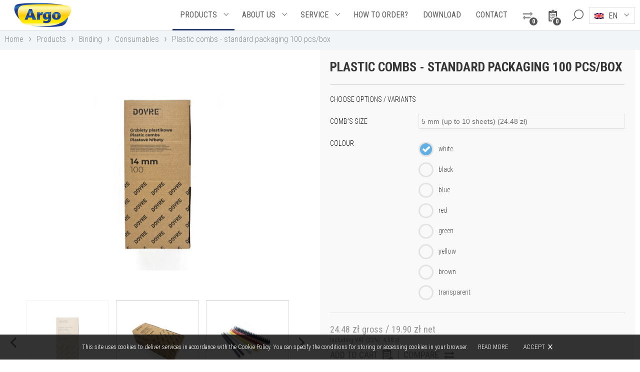

--- FILE ---
content_type: text/html; charset=UTF-8
request_url: https://argo.pl/en/products/plastic-combs-standard-packaging-100-pcs-box/
body_size: 10834
content:
<!DOCTYPE html>
<html lang="en-US"><head><meta name="viewport" content="width=device-width"><meta name="format-detection" content="telephone=no"><meta charset="UTF-8" /><meta name="theme-color" content="#000000"><meta name="mobile-web-app-capable" content="yes"><title>Plastic combs - standard packaging 100 pcs/box - Argo</title><link rel="profile" href="http://gmpg.org/xfn/11" /><meta name='robots' content='index, follow, max-image-preview:large, max-snippet:-1, max-video-preview:-1' />
	<style>img:is([sizes="auto" i], [sizes^="auto," i]) { contain-intrinsic-size: 3000px 1500px }</style>
	
	<!-- This site is optimized with the Yoast SEO plugin v26.8 - https://yoast.com/product/yoast-seo-wordpress/ -->
	<link rel="canonical" href="https://argo.pl/en/products/plastic-combs-standard-packaging-100-pcs-box/" />
	<meta property="og:locale" content="en_US" />
	<meta property="og:type" content="article" />
	<meta property="og:title" content="Plastic combs - standard packaging 100 pcs/box - Argo" />
	<meta property="og:description" content="Plastic combs &#8211; standard packaging The wide choice of colourful plastic combs will allow an easy identification of binded documents. The different comb sizes permit an adequate choice of combs to the amount of sheets. Packaging: 100 pcs Available colours: white, yellow, red, green, blue, black and transparent Size 19/20 is not available in brown and transparent colours" />
	<meta property="og:url" content="https://argo.pl/en/products/plastic-combs-standard-packaging-100-pcs-box/" />
	<meta property="og:site_name" content="Argo" />
	<meta property="article:modified_time" content="2024-07-30T08:05:13+00:00" />
	<meta property="og:image" content="https://argo.pl/wp-content/uploads/2017/12/grzbiety-plastikowe-widok.jpg" />
	<meta property="og:image:width" content="1200" />
	<meta property="og:image:height" content="786" />
	<meta property="og:image:type" content="image/jpeg" />
	<meta name="twitter:card" content="summary_large_image" />
	<meta name="twitter:label1" content="Est. reading time" />
	<meta name="twitter:data1" content="1 minute" />
	<script type="application/ld+json" class="yoast-schema-graph">{"@context":"https://schema.org","@graph":[{"@type":"WebPage","@id":"https://argo.pl/en/products/plastic-combs-standard-packaging-100-pcs-box/","url":"https://argo.pl/en/products/plastic-combs-standard-packaging-100-pcs-box/","name":"Plastic combs - standard packaging 100 pcs/box - Argo","isPartOf":{"@id":"https://laminatory.pl/#website"},"primaryImageOfPage":{"@id":"https://argo.pl/en/products/plastic-combs-standard-packaging-100-pcs-box/#primaryimage"},"image":{"@id":"https://argo.pl/en/products/plastic-combs-standard-packaging-100-pcs-box/#primaryimage"},"thumbnailUrl":"https://argo.pl/wp-content/uploads/2017/12/grzbiety-plastikowe-widok.jpg","datePublished":"2019-04-06T18:45:41+00:00","dateModified":"2024-07-30T08:05:13+00:00","breadcrumb":{"@id":"https://argo.pl/en/products/plastic-combs-standard-packaging-100-pcs-box/#breadcrumb"},"inLanguage":"en-US","potentialAction":[{"@type":"ReadAction","target":["https://argo.pl/en/products/plastic-combs-standard-packaging-100-pcs-box/"]}]},{"@type":"ImageObject","inLanguage":"en-US","@id":"https://argo.pl/en/products/plastic-combs-standard-packaging-100-pcs-box/#primaryimage","url":"https://argo.pl/wp-content/uploads/2017/12/grzbiety-plastikowe-widok.jpg","contentUrl":"https://argo.pl/wp-content/uploads/2017/12/grzbiety-plastikowe-widok.jpg","width":1200,"height":786},{"@type":"BreadcrumbList","@id":"https://argo.pl/en/products/plastic-combs-standard-packaging-100-pcs-box/#breadcrumb","itemListElement":[{"@type":"ListItem","position":1,"name":"Strona główna","item":"https://laminatory.pl/"},{"@type":"ListItem","position":2,"name":"Products","item":"https://argo.pl/en/products/"},{"@type":"ListItem","position":3,"name":"Plastic combs &#8211; standard packaging 100 pcs/box"}]},{"@type":"WebSite","@id":"https://laminatory.pl/#website","url":"https://laminatory.pl/","name":"Argo","description":"Market leader in lamination, document binding, shredders, identification, plastic cards","publisher":{"@id":"https://laminatory.pl/#organization"},"potentialAction":[{"@type":"SearchAction","target":{"@type":"EntryPoint","urlTemplate":"https://laminatory.pl/?s={search_term_string}"},"query-input":{"@type":"PropertyValueSpecification","valueRequired":true,"valueName":"search_term_string"}}],"inLanguage":"en-US"},{"@type":"Organization","@id":"https://laminatory.pl/#organization","name":"Argo","url":"https://laminatory.pl/","logo":{"@type":"ImageObject","inLanguage":"en-US","@id":"https://laminatory.pl/#/schema/logo/image/","url":"https://argo.pl/wp-content/uploads/2017/02/logo.png","contentUrl":"https://argo.pl/wp-content/uploads/2017/02/logo.png","width":149,"height":65,"caption":"Argo"},"image":{"@id":"https://laminatory.pl/#/schema/logo/image/"}}]}</script>
	<!-- / Yoast SEO plugin. -->


<link rel='dns-prefetch' href='//fonts.googleapis.com' />
<link rel='dns-prefetch' href='//maxcdn.bootstrapcdn.com' />
<link rel='stylesheet' id='style-css' href='https://argo.pl/wp-content/themes/ar/css/style.css?ver=19' type='text/css' media='all' />
<link rel='stylesheet' id='font-css' href='//fonts.googleapis.com/css?family=Roboto+Condensed:300,400,700&#038;subset=cyrillic,cyrillic-ext,latin-ext' type='text/css' media='all' />
<link rel='stylesheet' id='rwd-style-css' href='https://argo.pl/wp-content/themes/ar/css/rwd-style.css?ver=5507e5204e28d7d071c4af7e59229f0e' type='text/css' media='all' />
<link rel='stylesheet' id='cookie-css' href='https://argo.pl/wp-content/themes/ar/ext/cookie/css/cookie.css?ver=10' type='text/css' media='all' />
<link rel='stylesheet' id='lgs-css' href='https://argo.pl/wp-content/themes/ar/ext/logos-slider/css/lgs.css?ver=10' type='text/css' media='all' />
<link rel='stylesheet' id='mvs-css' href='https://argo.pl/wp-content/themes/ar/ext/most-viewed-slider/css/mvs.css?ver=10' type='text/css' media='all' />
<link rel='stylesheet' id='pg-css' href='https://argo.pl/wp-content/themes/ar/ext/product-gallery/css/pg.css?ver=10' type='text/css' media='all' />
<link rel='stylesheet' id='ml-css' href='https://argo.pl/wp-content/themes/ar/ext/my-list/css/ml.css?ver=10' type='text/css' media='all' />
<link rel='stylesheet' id='pcr-css' href='https://argo.pl/wp-content/themes/ar/ext/product-comparison/css/pcr.css?ver=10' type='text/css' media='all' />
<link rel='stylesheet' id='search-css' href='https://argo.pl/wp-content/themes/ar/ext/search/css/search.css?ver=5507e5204e28d7d071c4af7e59229f0e' type='text/css' media='all' />
<link rel='stylesheet' id='hsl-css' href='https://argo.pl/wp-content/themes/ar/ext/home-slider/css/hsl.css?ver=10' type='text/css' media='all' />
<link rel='stylesheet' id='pns-css' href='https://argo.pl/wp-content/themes/ar/ext/posts-number-select/css/pns.css?ver=10' type='text/css' media='all' />
<link rel='stylesheet' id='wp-block-library-css' href='https://argo.pl/wp-includes/css/dist/block-library/style.min.css?ver=5507e5204e28d7d071c4af7e59229f0e' type='text/css' media='all' />
<style id='classic-theme-styles-inline-css' type='text/css'>
/*! This file is auto-generated */
.wp-block-button__link{color:#fff;background-color:#32373c;border-radius:9999px;box-shadow:none;text-decoration:none;padding:calc(.667em + 2px) calc(1.333em + 2px);font-size:1.125em}.wp-block-file__button{background:#32373c;color:#fff;text-decoration:none}
</style>
<style id='global-styles-inline-css' type='text/css'>
:root{--wp--preset--aspect-ratio--square: 1;--wp--preset--aspect-ratio--4-3: 4/3;--wp--preset--aspect-ratio--3-4: 3/4;--wp--preset--aspect-ratio--3-2: 3/2;--wp--preset--aspect-ratio--2-3: 2/3;--wp--preset--aspect-ratio--16-9: 16/9;--wp--preset--aspect-ratio--9-16: 9/16;--wp--preset--color--black: #000000;--wp--preset--color--cyan-bluish-gray: #abb8c3;--wp--preset--color--white: #ffffff;--wp--preset--color--pale-pink: #f78da7;--wp--preset--color--vivid-red: #cf2e2e;--wp--preset--color--luminous-vivid-orange: #ff6900;--wp--preset--color--luminous-vivid-amber: #fcb900;--wp--preset--color--light-green-cyan: #7bdcb5;--wp--preset--color--vivid-green-cyan: #00d084;--wp--preset--color--pale-cyan-blue: #8ed1fc;--wp--preset--color--vivid-cyan-blue: #0693e3;--wp--preset--color--vivid-purple: #9b51e0;--wp--preset--gradient--vivid-cyan-blue-to-vivid-purple: linear-gradient(135deg,rgba(6,147,227,1) 0%,rgb(155,81,224) 100%);--wp--preset--gradient--light-green-cyan-to-vivid-green-cyan: linear-gradient(135deg,rgb(122,220,180) 0%,rgb(0,208,130) 100%);--wp--preset--gradient--luminous-vivid-amber-to-luminous-vivid-orange: linear-gradient(135deg,rgba(252,185,0,1) 0%,rgba(255,105,0,1) 100%);--wp--preset--gradient--luminous-vivid-orange-to-vivid-red: linear-gradient(135deg,rgba(255,105,0,1) 0%,rgb(207,46,46) 100%);--wp--preset--gradient--very-light-gray-to-cyan-bluish-gray: linear-gradient(135deg,rgb(238,238,238) 0%,rgb(169,184,195) 100%);--wp--preset--gradient--cool-to-warm-spectrum: linear-gradient(135deg,rgb(74,234,220) 0%,rgb(151,120,209) 20%,rgb(207,42,186) 40%,rgb(238,44,130) 60%,rgb(251,105,98) 80%,rgb(254,248,76) 100%);--wp--preset--gradient--blush-light-purple: linear-gradient(135deg,rgb(255,206,236) 0%,rgb(152,150,240) 100%);--wp--preset--gradient--blush-bordeaux: linear-gradient(135deg,rgb(254,205,165) 0%,rgb(254,45,45) 50%,rgb(107,0,62) 100%);--wp--preset--gradient--luminous-dusk: linear-gradient(135deg,rgb(255,203,112) 0%,rgb(199,81,192) 50%,rgb(65,88,208) 100%);--wp--preset--gradient--pale-ocean: linear-gradient(135deg,rgb(255,245,203) 0%,rgb(182,227,212) 50%,rgb(51,167,181) 100%);--wp--preset--gradient--electric-grass: linear-gradient(135deg,rgb(202,248,128) 0%,rgb(113,206,126) 100%);--wp--preset--gradient--midnight: linear-gradient(135deg,rgb(2,3,129) 0%,rgb(40,116,252) 100%);--wp--preset--font-size--small: 13px;--wp--preset--font-size--medium: 20px;--wp--preset--font-size--large: 36px;--wp--preset--font-size--x-large: 42px;--wp--preset--spacing--20: 0.44rem;--wp--preset--spacing--30: 0.67rem;--wp--preset--spacing--40: 1rem;--wp--preset--spacing--50: 1.5rem;--wp--preset--spacing--60: 2.25rem;--wp--preset--spacing--70: 3.38rem;--wp--preset--spacing--80: 5.06rem;--wp--preset--shadow--natural: 6px 6px 9px rgba(0, 0, 0, 0.2);--wp--preset--shadow--deep: 12px 12px 50px rgba(0, 0, 0, 0.4);--wp--preset--shadow--sharp: 6px 6px 0px rgba(0, 0, 0, 0.2);--wp--preset--shadow--outlined: 6px 6px 0px -3px rgba(255, 255, 255, 1), 6px 6px rgba(0, 0, 0, 1);--wp--preset--shadow--crisp: 6px 6px 0px rgba(0, 0, 0, 1);}:where(.is-layout-flex){gap: 0.5em;}:where(.is-layout-grid){gap: 0.5em;}body .is-layout-flex{display: flex;}.is-layout-flex{flex-wrap: wrap;align-items: center;}.is-layout-flex > :is(*, div){margin: 0;}body .is-layout-grid{display: grid;}.is-layout-grid > :is(*, div){margin: 0;}:where(.wp-block-columns.is-layout-flex){gap: 2em;}:where(.wp-block-columns.is-layout-grid){gap: 2em;}:where(.wp-block-post-template.is-layout-flex){gap: 1.25em;}:where(.wp-block-post-template.is-layout-grid){gap: 1.25em;}.has-black-color{color: var(--wp--preset--color--black) !important;}.has-cyan-bluish-gray-color{color: var(--wp--preset--color--cyan-bluish-gray) !important;}.has-white-color{color: var(--wp--preset--color--white) !important;}.has-pale-pink-color{color: var(--wp--preset--color--pale-pink) !important;}.has-vivid-red-color{color: var(--wp--preset--color--vivid-red) !important;}.has-luminous-vivid-orange-color{color: var(--wp--preset--color--luminous-vivid-orange) !important;}.has-luminous-vivid-amber-color{color: var(--wp--preset--color--luminous-vivid-amber) !important;}.has-light-green-cyan-color{color: var(--wp--preset--color--light-green-cyan) !important;}.has-vivid-green-cyan-color{color: var(--wp--preset--color--vivid-green-cyan) !important;}.has-pale-cyan-blue-color{color: var(--wp--preset--color--pale-cyan-blue) !important;}.has-vivid-cyan-blue-color{color: var(--wp--preset--color--vivid-cyan-blue) !important;}.has-vivid-purple-color{color: var(--wp--preset--color--vivid-purple) !important;}.has-black-background-color{background-color: var(--wp--preset--color--black) !important;}.has-cyan-bluish-gray-background-color{background-color: var(--wp--preset--color--cyan-bluish-gray) !important;}.has-white-background-color{background-color: var(--wp--preset--color--white) !important;}.has-pale-pink-background-color{background-color: var(--wp--preset--color--pale-pink) !important;}.has-vivid-red-background-color{background-color: var(--wp--preset--color--vivid-red) !important;}.has-luminous-vivid-orange-background-color{background-color: var(--wp--preset--color--luminous-vivid-orange) !important;}.has-luminous-vivid-amber-background-color{background-color: var(--wp--preset--color--luminous-vivid-amber) !important;}.has-light-green-cyan-background-color{background-color: var(--wp--preset--color--light-green-cyan) !important;}.has-vivid-green-cyan-background-color{background-color: var(--wp--preset--color--vivid-green-cyan) !important;}.has-pale-cyan-blue-background-color{background-color: var(--wp--preset--color--pale-cyan-blue) !important;}.has-vivid-cyan-blue-background-color{background-color: var(--wp--preset--color--vivid-cyan-blue) !important;}.has-vivid-purple-background-color{background-color: var(--wp--preset--color--vivid-purple) !important;}.has-black-border-color{border-color: var(--wp--preset--color--black) !important;}.has-cyan-bluish-gray-border-color{border-color: var(--wp--preset--color--cyan-bluish-gray) !important;}.has-white-border-color{border-color: var(--wp--preset--color--white) !important;}.has-pale-pink-border-color{border-color: var(--wp--preset--color--pale-pink) !important;}.has-vivid-red-border-color{border-color: var(--wp--preset--color--vivid-red) !important;}.has-luminous-vivid-orange-border-color{border-color: var(--wp--preset--color--luminous-vivid-orange) !important;}.has-luminous-vivid-amber-border-color{border-color: var(--wp--preset--color--luminous-vivid-amber) !important;}.has-light-green-cyan-border-color{border-color: var(--wp--preset--color--light-green-cyan) !important;}.has-vivid-green-cyan-border-color{border-color: var(--wp--preset--color--vivid-green-cyan) !important;}.has-pale-cyan-blue-border-color{border-color: var(--wp--preset--color--pale-cyan-blue) !important;}.has-vivid-cyan-blue-border-color{border-color: var(--wp--preset--color--vivid-cyan-blue) !important;}.has-vivid-purple-border-color{border-color: var(--wp--preset--color--vivid-purple) !important;}.has-vivid-cyan-blue-to-vivid-purple-gradient-background{background: var(--wp--preset--gradient--vivid-cyan-blue-to-vivid-purple) !important;}.has-light-green-cyan-to-vivid-green-cyan-gradient-background{background: var(--wp--preset--gradient--light-green-cyan-to-vivid-green-cyan) !important;}.has-luminous-vivid-amber-to-luminous-vivid-orange-gradient-background{background: var(--wp--preset--gradient--luminous-vivid-amber-to-luminous-vivid-orange) !important;}.has-luminous-vivid-orange-to-vivid-red-gradient-background{background: var(--wp--preset--gradient--luminous-vivid-orange-to-vivid-red) !important;}.has-very-light-gray-to-cyan-bluish-gray-gradient-background{background: var(--wp--preset--gradient--very-light-gray-to-cyan-bluish-gray) !important;}.has-cool-to-warm-spectrum-gradient-background{background: var(--wp--preset--gradient--cool-to-warm-spectrum) !important;}.has-blush-light-purple-gradient-background{background: var(--wp--preset--gradient--blush-light-purple) !important;}.has-blush-bordeaux-gradient-background{background: var(--wp--preset--gradient--blush-bordeaux) !important;}.has-luminous-dusk-gradient-background{background: var(--wp--preset--gradient--luminous-dusk) !important;}.has-pale-ocean-gradient-background{background: var(--wp--preset--gradient--pale-ocean) !important;}.has-electric-grass-gradient-background{background: var(--wp--preset--gradient--electric-grass) !important;}.has-midnight-gradient-background{background: var(--wp--preset--gradient--midnight) !important;}.has-small-font-size{font-size: var(--wp--preset--font-size--small) !important;}.has-medium-font-size{font-size: var(--wp--preset--font-size--medium) !important;}.has-large-font-size{font-size: var(--wp--preset--font-size--large) !important;}.has-x-large-font-size{font-size: var(--wp--preset--font-size--x-large) !important;}
:where(.wp-block-post-template.is-layout-flex){gap: 1.25em;}:where(.wp-block-post-template.is-layout-grid){gap: 1.25em;}
:where(.wp-block-columns.is-layout-flex){gap: 2em;}:where(.wp-block-columns.is-layout-grid){gap: 2em;}
:root :where(.wp-block-pullquote){font-size: 1.5em;line-height: 1.6;}
</style>
<link rel='stylesheet' id='foobox-free-min-css' href='https://argo.pl/wp-content/plugins/foobox-image-lightbox/free/css/foobox.free.min.css?ver=2.7.41' type='text/css' media='all' />
<link rel='stylesheet' id='font-awesome-css' href='//maxcdn.bootstrapcdn.com/font-awesome/4.3.0/css/font-awesome.min.css?ver=4.3.0' type='text/css' media='all' />
<link rel='stylesheet' id='dkpdf-frontend-css' href='https://argo.pl/wp-content/plugins/dk-pdf/assets/css/frontend.css?ver=1.9.6' type='text/css' media='all' />
<!--n2css--><!--n2js--><script type="text/javascript" id="wpml-cookie-js-extra">
/* <![CDATA[ */
var wpml_cookies = {"wp-wpml_current_language":{"value":"en","expires":1,"path":"\/"}};
var wpml_cookies = {"wp-wpml_current_language":{"value":"en","expires":1,"path":"\/"}};
/* ]]> */
</script>
<script type="text/javascript" src="https://argo.pl/wp-content/plugins/sitepress-multilingual-cms/res/js/cookies/language-cookie.js?ver=486900" id="wpml-cookie-js" defer="defer" data-wp-strategy="defer"></script>
<script type="text/javascript" src="https://argo.pl/wp-includes/js/jquery/jquery.min.js?ver=3.7.1" id="jquery-core-js"></script>
<script type="text/javascript" src="https://argo.pl/wp-includes/js/jquery/jquery-migrate.min.js?ver=3.4.1" id="jquery-migrate-js"></script>
<script type="text/javascript" src="https://argo.pl/wp-content/themes/ar/js/jquery-migrate.min.js?ver=19" id="migrate-js"></script>
<script type="text/javascript" src="https://argo.pl/wp-content/themes/ar/js/jquery.cookie.js?ver=19" id="cookie-js"></script>
<script type="text/javascript" src="https://argo.pl/wp-content/themes/ar/ext/home-slider/js/jquery.bxslider.js?ver=10" id="bx-script-js"></script>
<script type="text/javascript" src="https://argo.pl/wp-content/themes/ar/ext/home-slider/js/hsl.js?ver=10" id="hsl-js"></script>
<script type="text/javascript" id="foobox-free-min-js-before">
/* <![CDATA[ */
/* Run FooBox FREE (v2.7.41) */
var FOOBOX = window.FOOBOX = {
	ready: true,
	disableOthers: false,
	o: {wordpress: { enabled: true }, showCount:false, countMessage:'image %index of %total', captions: { dataTitle: ["captionTitle","title"], dataDesc: ["captionDesc","description"] }, rel: '', excludes:'.fbx-link,.nofoobox,.nolightbox,a[href*="pinterest.com/pin/create/button/"]', affiliate : { enabled: false }, error: "Could not load the item"},
	selectors: [
		".foogallery-container.foogallery-lightbox-foobox", ".foogallery-container.foogallery-lightbox-foobox-free", ".gallery", ".wp-block-gallery", ".wp-caption", ".wp-block-image", "a:has(img[class*=wp-image-])", ".foobox"
	],
	pre: function( $ ){
		// Custom JavaScript (Pre)
		
	},
	post: function( $ ){
		// Custom JavaScript (Post)
		
		// Custom Captions Code
		
	},
	custom: function( $ ){
		// Custom Extra JS
		
	}
};
/* ]]> */
</script>
<script type="text/javascript" src="https://argo.pl/wp-content/plugins/foobox-image-lightbox/free/js/foobox.free.min.js?ver=2.7.41" id="foobox-free-min-js"></script>
<meta name="generator" content="WPML ver:4.8.6 stt:1,41,46;" />
<link rel="icon" href="https://argo.pl/wp-content/uploads/2017/02/cropped-favicon-32x32.png" sizes="32x32" />
<link rel="icon" href="https://argo.pl/wp-content/uploads/2017/02/cropped-favicon-192x192.png" sizes="192x192" />
<link rel="apple-touch-icon" href="https://argo.pl/wp-content/uploads/2017/02/cropped-favicon-180x180.png" />
<meta name="msapplication-TileImage" content="https://argo.pl/wp-content/uploads/2017/02/cropped-favicon-270x270.png" />
</head><body class="wp-singular produkty-template-default single single-produkty postid-14869 wp-theme-ar desktop chrome"><div id="sbar" class="sss"><div id="sbarc" class="ssc"><form id="sbox" role="search" method="get" autocomplete="off" action="https://argo.pl/en/products/"><div id="s-tip" class="css"><button type="button" class="close-tips"><span>×</span></button><div class="st-loader css"></div><div class="st-output css"></div></div><input type="text" value="" placeholder="search on the site" name="s" /><button type="submit" class="sbtn"><span></span></button></form></div></div><div id="header" class="sss has-l"><div id="header-c" class="ssc"><div id="logo"><a href="https://argo.pl/en/" title="Argo"><img src="https://argo.pl/wp-content/uploads/2017/02/logo.png" alt="Argo" /></a></div><div id="mlw"><a href="https://argo.pl/en/cart/" title="Cart"><span class="m-list"><span class="m-list-c ">0</span></span></a></div><div id="cmw"><a href="https://argo.pl/en/product-comparator/" title="Product Comparator"><span class="prm-comp"><span class="prm-comp-c ">0</span></span></a></div><button type="button" class="sbtn sbtn2"><span></span><span>×</span></button><button type="button" id="langbutton" class="nexttgl"><span>en</span></button><div id="l-menu"><div class="lang-menu-item current-lang-item"><div><img src="https://argo.pl/wp-content/plugins/sitepress-multilingual-cms/res/flags/en.png" alt="en" /><span>en</span></div></div><ul class="lang-menu"><li class="lang-menu-item lang-pl"><a href="https://argo.pl/produkty/grzbiety-plastikowe-standardowe-100szt-2/"><img src="https://argo.pl/wp-content/plugins/sitepress-multilingual-cms/res/flags/pl.png" alt="pl" /><span>pl</span></a></li><li class="lang-menu-item lang-ru"><a href="https://argo.pl/ru/produkty/grzbiety-plastikowe-standardowe-100szt-2/"><img src="https://argo.pl/wp-content/plugins/sitepress-multilingual-cms/res/flags/ru.png" alt="ru" /><span>ru</span></a></li></ul></div><button type="button" id="menubutton" class="nexttgl"><span><span></span><span></span><span></span></span></button><div id="menu"><div id="h-menu" class="h-menu"><ul><li id="mi-3615" class="full menu-item menu-item-type-post_type_archive menu-item-object-produkty menu-item-has-children"><a href="https://argo.pl/en/products/"><span>Products</span></a><button class="sub-show active"><span></span></button><ul class="sub-menu"><li id="mi-11661" class="menu-item menu-item-type-taxonomy menu-item-object-kategorie-specjalne"><a href="https://argo.pl/en/kategorie-specjalne/new/">NEW</a></li><li id="mi-11662" class="menu-item menu-item-type-taxonomy menu-item-object-kategorie-produktow menu-item-has-children"><a href="https://argo.pl/en/kategorie-produktow/shredders/">Shredders</a><button class="sub-show"><span></span></button><ul class="sub-menu"><li id="mi-11663" class="menu-item menu-item-type-taxonomy menu-item-object-kategorie-produktow"><a href="https://argo.pl/en/kategorie-produktow/personal-use-shredders/">Personal Use Shredders</a></li><li id="mi-11664" class="menu-item menu-item-type-taxonomy menu-item-object-kategorie-produktow"><a href="https://argo.pl/en/kategorie-produktow/office-shredders/">Office Shredders</a></li><li id="mi-11665" class="menu-item menu-item-type-taxonomy menu-item-object-kategorie-produktow"><a href="https://argo.pl/en/kategorie-produktow/professional-shredders/">Professional Shredders</a></li><li id="mi-11666" class="menu-item menu-item-type-taxonomy menu-item-object-kategorie-produktow"><a href="https://argo.pl/en/kategorie-produktow/high-security-shredders/">High Security Shredders</a></li><li id="mi-11667" class="menu-item menu-item-type-taxonomy menu-item-object-kategorie-produktow"><a href="https://argo.pl/en/kategorie-produktow/specialistic-shredders/">Specialistic Shredders</a></li><li id="mi-11668" class="menu-item menu-item-type-taxonomy menu-item-object-kategorie-produktow"><a href="https://argo.pl/en/kategorie-produktow/shredder-accessories/">Shredder Accessories</a></li></ul></li><li id="mi-3549" class="menu-item menu-item-type-taxonomy menu-item-object-kategorie-produktow menu-item-has-children"><a href="https://argo.pl/en/kategorie-produktow/lamination/">Lamination</a><button class="sub-show"><span></span></button><ul class="sub-menu"><li id="mi-11669" class="menu-item menu-item-type-taxonomy menu-item-object-kategorie-produktow"><a href="https://argo.pl/en/kategorie-produktow/laminating-machines/">Laminating Machines</a></li><li id="mi-11670" class="menu-item menu-item-type-taxonomy menu-item-object-kategorie-produktow"><a href="https://argo.pl/en/kategorie-produktow/roll-laminating-machines/">Roll Laminating Machines</a></li><li id="mi-11671" class="menu-item menu-item-type-taxonomy menu-item-object-kategorie-produktow"><a href="https://argo.pl/en/kategorie-produktow/laminating-pouches/">Laminating pouches</a></li></ul></li><li id="mi-11672" class="menu-item menu-item-type-taxonomy menu-item-object-kategorie-produktow menu-item-has-children"><a href="https://argo.pl/en/kategorie-produktow/binding/">Binding</a><button class="sub-show"><span></span></button><ul class="sub-menu"><li id="mi-11673" class="menu-item menu-item-type-taxonomy menu-item-object-kategorie-produktow"><a href="https://argo.pl/en/kategorie-produktow/binding-machines/">Binding machines</a></li><li id="mi-11674" class="menu-item menu-item-type-taxonomy menu-item-object-kategorie-produktow"><a href="https://argo.pl/en/kategorie-produktow/consumables/">Consumables</a></li><li id="mi-11675" class="menu-item menu-item-type-taxonomy menu-item-object-kategorie-produktow"><a href="https://argo.pl/en/kategorie-produktow/manual-binding/">Manual Binding</a></li><li id="mi-11676" class="menu-item menu-item-type-taxonomy menu-item-object-kategorie-produktow"><a href="https://argo.pl/en/kategorie-produktow/channel-binding/">Channel Binding</a></li></ul></li><li id="mi-11677" class="menu-item menu-item-type-taxonomy menu-item-object-kategorie-produktow menu-item-has-children"><a href="https://argo.pl/en/kategorie-produktow/thermal-binding/">Thermal Binding</a><button class="sub-show"><span></span></button><ul class="sub-menu"><li id="mi-11678" class="menu-item menu-item-type-taxonomy menu-item-object-kategorie-produktow"><a href="https://argo.pl/en/kategorie-produktow/thermal-tinding-machines/">Thermal Tinding Machines</a></li><li id="mi-11679" class="menu-item menu-item-type-taxonomy menu-item-object-kategorie-produktow"><a href="https://argo.pl/en/kategorie-produktow/consumables-en/">Consumables</a></li></ul></li><li id="mi-11680" class="menu-item menu-item-type-taxonomy menu-item-object-kategorie-produktow"><a href="https://argo.pl/en/kategorie-produktow/guillotines/">Guillotines</a></li><li id="mi-11681" class="menu-item menu-item-type-taxonomy menu-item-object-kategorie-produktow"><a href="https://argo.pl/en/kategorie-produktow/trimmers/">Trimmers</a></li><li id="mi-3616" class="menu-item menu-item-type-taxonomy menu-item-object-kategorie-produktow menu-item-has-children"><a href="https://argo.pl/en/kategorie-produktow/accessories/">Accessories</a><button class="sub-show"><span></span></button><ul class="sub-menu"><li id="mi-11682" class="menu-item menu-item-type-taxonomy menu-item-object-kategorie-produktow"><a href="https://argo.pl/en/kategorie-produktow/punchers/">Punchers</a></li><li id="mi-11683" class="menu-item menu-item-type-taxonomy menu-item-object-kategorie-produktow"><a href="https://argo.pl/en/kategorie-produktow/staplers/">Staplers</a></li><li id="mi-11684" class="menu-item menu-item-type-taxonomy menu-item-object-kategorie-produktow"><a href="https://argo.pl/en/kategorie-produktow/corner-rounder/">Corner Rounders</a></li><li id="mi-3617" class="menu-item menu-item-type-taxonomy menu-item-object-kategorie-produktow"><a href="https://argo.pl/en/kategorie-produktow/computer/">Computer</a></li></ul></li><li id="mi-11685" class="menu-item menu-item-type-taxonomy menu-item-object-kategorie-produktow"><a href="https://argo.pl/en/kategorie-produktow/money-detectors/">Money Detectors</a></li><li id="mi-11686" class="menu-item menu-item-type-taxonomy menu-item-object-kategorie-produktow"><a href="https://argo.pl/en/kategorie-produktow/identification/">Identification</a></li><li id="mi-11687" class="menu-item menu-item-type-taxonomy menu-item-object-kategorie-produktow"><a href="https://argo.pl/en/kategorie-produktow/cabinets-first-aid-cabinets/">Cabinets / First-aid Cabinets</a></li><li id="mi-11688" class="menu-item menu-item-type-taxonomy menu-item-object-kategorie-produktow"><a href="https://argo.pl/en/kategorie-produktow/notebooks-filing-folders/">Notebooks / Filing Folders</a></li><li id="mi-11689" class="menu-item menu-item-type-taxonomy menu-item-object-kategorie-produktow menu-item-has-children"><a href="https://argo.pl/en/kategorie-produktow/galeria-papieru-en/">Galeria Papieru</a><button class="sub-show"><span></span></button><ul class="sub-menu"><li id="mi-11690" class="menu-item menu-item-type-taxonomy menu-item-object-kategorie-produktow"><a href="https://argo.pl/en/kategorie-produktow/standard-decorative-card-papers/">Standard Decorative Card Papers</a></li><li id="mi-11691" class="menu-item menu-item-type-taxonomy menu-item-object-kategorie-produktow"><a href="https://argo.pl/en/kategorie-produktow/premium-decorative-card-papers/">Premium Decorative Card Papers</a></li><li id="mi-11692" class="menu-item menu-item-type-taxonomy menu-item-object-kategorie-produktow"><a href="https://argo.pl/en/kategorie-produktow/decorative-papers/">Decorative Papers</a></li><li id="mi-11693" class="menu-item menu-item-type-taxonomy menu-item-object-kategorie-produktow"><a href="https://argo.pl/en/kategorie-produktow/decorative-envelopes-and-sets/">Decorative Envelopes and Sets</a></li><li id="mi-11694" class="menu-item menu-item-type-taxonomy menu-item-object-kategorie-produktow"><a href="https://argo.pl/en/kategorie-produktow/certificates-and-invitations/">Certificates and Invitations</a></li><li id="mi-11695" class="menu-item menu-item-type-taxonomy menu-item-object-kategorie-produktow"><a href="https://argo.pl/en/kategorie-produktow/design-a4-papers/">Design A4 Papers</a></li><li id="mi-11696" class="menu-item menu-item-type-taxonomy menu-item-object-kategorie-produktow"><a href="https://argo.pl/en/kategorie-produktow/covers-and-folders/">Covers and Folders</a></li><li id="mi-11697" class="menu-item menu-item-type-taxonomy menu-item-object-kategorie-produktow"><a href="https://argo.pl/en/kategorie-produktow/tools/">Tools</a></li><li id="mi-11698" class="menu-item menu-item-type-taxonomy menu-item-object-kategorie-produktow"><a href="https://argo.pl/en/kategorie-produktow/decorative-semi-finished-products/">Decorative Semi-finished Products</a></li><li id="mi-21467" class="menu-item menu-item-type-taxonomy menu-item-object-kategorie-produktow"><a href="https://argo.pl/en/kategorie-produktow/scrapbooking-papers-en/">Scrapbooking Papers</a></li><li id="mi-11699" class="menu-item menu-item-type-taxonomy menu-item-object-kategorie-produktow"><a href="https://argo.pl/en/kategorie-produktow/photo-and-transfer-papers/">Photo and Transfer Papers</a></li><li id="mi-11700" class="menu-item menu-item-type-taxonomy menu-item-object-kategorie-produktow"><a href="https://argo.pl/en/kategorie-produktow/self-adhesive-labels/">Self-adhesive Labels</a></li><li id="mi-11701" class="menu-item menu-item-type-taxonomy menu-item-object-kategorie-produktow"><a href="https://argo.pl/en/kategorie-produktow/bristols/">Bristols</a></li><li id="mi-21468" class="menu-item menu-item-type-taxonomy menu-item-object-kategorie-produktow"><a href="https://argo.pl/en/kategorie-produktow/chalk-and-cork-boards/">Chalk and Cork Boards</a></li></ul></li><li id="mi-34354" class="menu-item menu-item-type-taxonomy menu-item-object-kategorie-produktow menu-item-has-children"><a href="https://argo.pl/en/kategorie-produktow/kikkerland-best-gifts/">Kikkerland Best gifts</a><button class="sub-show"><span></span></button><ul class="sub-menu"><li id="mi-34355" class="menu-item menu-item-type-taxonomy menu-item-object-kategorie-produktow"><a href="https://argo.pl/en/kategorie-produktow/animals-en/">Animals</a></li><li id="mi-34356" class="menu-item menu-item-type-taxonomy menu-item-object-kategorie-produktow"><a href="https://argo.pl/en/kategorie-produktow/bar-en/">Bar</a></li><li id="mi-34357" class="menu-item menu-item-type-taxonomy menu-item-object-kategorie-produktow"><a href="https://argo.pl/en/kategorie-produktow/bathroom-en/">Bathroom</a></li><li id="mi-34358" class="menu-item menu-item-type-taxonomy menu-item-object-kategorie-produktow"><a href="https://argo.pl/en/kategorie-produktow/cafe-en/">Cafe</a></li><li id="mi-34359" class="menu-item menu-item-type-taxonomy menu-item-object-kategorie-produktow"><a href="https://argo.pl/en/kategorie-produktow/embroidery-kits/">Embroidery Kits</a></li><li id="mi-34360" class="menu-item menu-item-type-taxonomy menu-item-object-kategorie-produktow"><a href="https://argo.pl/en/kategorie-produktow/gadgets-en/">Gadgets</a></li><li id="mi-34361" class="menu-item menu-item-type-taxonomy menu-item-object-kategorie-produktow"><a href="https://argo.pl/en/kategorie-produktow/games-en/">Games</a></li><li id="mi-34362" class="menu-item menu-item-type-taxonomy menu-item-object-kategorie-produktow"><a href="https://argo.pl/en/kategorie-produktow/handy-kits/">Handy kits</a></li><li id="mi-34363" class="menu-item menu-item-type-taxonomy menu-item-object-kategorie-produktow"><a href="https://argo.pl/en/kategorie-produktow/kids-en/">Kids</a></li><li id="mi-34364" class="menu-item menu-item-type-taxonomy menu-item-object-kategorie-produktow"><a href="https://argo.pl/en/kategorie-produktow/kids-diy-en/">Kids DIY</a></li><li id="mi-34365" class="menu-item menu-item-type-taxonomy menu-item-object-kategorie-produktow"><a href="https://argo.pl/en/kategorie-produktow/kitchen-en/">Kitchen</a></li><li id="mi-34366" class="menu-item menu-item-type-taxonomy menu-item-object-kategorie-produktow"><a href="https://argo.pl/en/kategorie-produktow/living-en/">Living</a></li><li id="mi-34367" class="menu-item menu-item-type-taxonomy menu-item-object-kategorie-produktow"><a href="https://argo.pl/en/kategorie-produktow/outdoor-en/">Outdoor</a></li><li id="mi-35780" class="menu-item menu-item-type-taxonomy menu-item-object-kategorie-produktow"><a href="https://argo.pl/en/kategorie-produktow/tools-en/">Tools</a></li></ul></li><li id="mi-34369" class="menu-item menu-item-type-taxonomy menu-item-object-kategorie-produktow"><a href="https://argo.pl/en/kategorie-produktow/heykka-en/">Heykka</a></li><li id="mi-11702" class="menu-item menu-item-type-taxonomy menu-item-object-kategorie-produktow"><a href="https://argo.pl/en/kategorie-produktow/protective-clothing/">Protective Clothing</a></li><li id="mi-11703" class="menu-item menu-item-type-taxonomy menu-item-object-kategorie-produktow"><a href="https://argo.pl/en/kategorie-produktow/clocks/">Clocks</a></li><li id="mi-21469" class="menu-item menu-item-type-taxonomy menu-item-object-kategorie-produktow"><a href="https://argo.pl/en/kategorie-produktow/coffee-products-en/">Coffee products</a></li></ul></li><li id="mi-3550" class="menu-item menu-item-type-post_type menu-item-object-page menu-item-has-children"><a href="https://argo.pl/en/about-us/"><span>About Us</span></a><button class="sub-show"><span></span></button><ul class="sub-menu"><li id="mi-3618" class="menu-item menu-item-type-post_type_archive menu-item-object-nagrody"><a href="https://argo.pl/en/awards/">Awards</a></li><li id="mi-3551" class="menu-item menu-item-type-post_type menu-item-object-page"><a href="https://argo.pl/en/about-us/">About Us</a></li></ul></li><li id="mi-3603" class="menu-item menu-item-type-post_type menu-item-object-page menu-item-has-children"><a href="https://argo.pl/en/service/"><span>Service</span></a><button class="sub-show"><span></span></button><ul class="sub-menu"><li id="mi-3604" class="menu-item menu-item-type-post_type menu-item-object-page"><a href="https://argo.pl/en/service/instructions/">Instructions</a></li><li id="mi-11704" class="menu-item menu-item-type-post_type menu-item-object-page"><a href="https://argo.pl/en/service/complaints/">Complaints</a></li><li id="mi-11705" class="menu-item menu-item-type-post_type menu-item-object-page"><a href="https://argo.pl/en/service/dictionary-of-technical-terms/">Dictionary of technical terms</a></li><li id="mi-11706" class="menu-item menu-item-type-post_type menu-item-object-page"><a href="https://argo.pl/en/service/faq/">FAQ</a></li></ul></li><li id="mi-11707" class="menu-item menu-item-type-post_type menu-item-object-page"><a href="https://argo.pl/en/how-to-order/"><span>How to order?</span></a></li><li id="mi-11708" class="menu-item menu-item-type-post_type menu-item-object-page"><a href="https://argo.pl/en/download/"><span>Download</span></a></li><li id="mi-3605" class="menu-item menu-item-type-post_type menu-item-object-page"><a href="https://argo.pl/en/contact-2/"><span>Contact</span></a></li></ul></div></div></div></div><div id="main" class="sss"><script>(function($){var date=new Date();var minutes=5;date.setTime(date.getTime()+(minutes*60*1000));$.cookie("_counter","https://argo.pl/en/products/plastic-combs-standard-packaging-100-pcs-box/",{expires:date,path:window.location.pathname});})(jQuery)</script><div id="bdcs" class="css"><div id="bdcsc" class="ssc"><div id="bdcscc"><ul><li><a href="https://argo.pl/en/"><span>Home</span></a></li><li class="sep"><span>›</span></li><li><a href="https://argo.pl/en/products/"><span>Products</span></a></li><li class="sep"><span>›</span></li><li class="lv-1"><a href="https://argo.pl/en/kategorie-produktow/binding/"><span>Binding</span></a></li><li class="sep"><span>›</span></li><li class="lv-2"><a href="https://argo.pl/en/kategorie-produktow/consumables/"><span>Consumables</span></a></li><li class="sep"><span>›</span></li><li><span>Plastic combs - standard packaging 100 pcs/box</span></li></ul></div></div></div><div id="contr" class="s-contr css"><div id="cont" class="ssc"><div id="contc" class="css"><div id="s-data" class="c-col c-col-50"><div><h1 class="s-ttl"><span>Plastic combs - standard packaging 100 pcs/box</span></h1></div><div class="s-extras css"><form name="extras" class="css"><div class="ex-line css"><div class="c-col"><label>Choose options / variants</label></div></div><div class="ex-line css"><div class="v-col"><label>comb’s size</label></div><div class="v-col"><select id="1-ex-combs-size" name="extras[]"><option value="5 mm (up to 10 sheets)|1.00|comb’s size" data-hide-price="0" data-price-n="1.00" selected>5 mm (up to 10 sheets) (24.48 zł)</option><option value="6 mm (10-25 sheets)|4.1|comb’s size" data-hide-price="0" data-price-n="4.1">6 mm (10-25 sheets) (28.29 zł)</option><option value="8 mm (25-45 sheets)|7.1|comb’s size" data-hide-price="0" data-price-n="7.1">8 mm (25-45 sheets) (31.98 zł)</option><option value="10 mm (45-65 sheets)|16.1|comb’s size" data-hide-price="0" data-price-n="16.1">10 mm (45-65 sheets) (43.05 zł)</option><option value="12,5 mm (65-105 sheets)|33.1|comb’s size" data-hide-price="0" data-price-n="33.1">12,5 mm (65-105 sheets) (63.96 zł)</option><option value="14 mm (105-125 sheets)|42.1|comb’s size" data-hide-price="0" data-price-n="42.1">14 mm (105-125 sheets) (75.03 zł)</option><option value="16 mm (125-145 sheets)|62.1|comb’s size" data-hide-price="0" data-price-n="62.1">16 mm (125-145 sheets) (99.63 zł)</option><option value="19/20 mm (145-165 sheets)|67.1|comb’s size" data-hide-price="0" data-price-n="67.1">19/20 mm (145-165 sheets) (105.78 zł)</option></select></div></div><div class="ex-line css"><div class="c-col"><label>colour</label></div><div class="c-col"><input type="radio" id="ex-white" name="extras[]" value="white|0|colour" data-hide-price="0" data-price-n="0" checked /><label for="ex-white">white</label><input type="radio" id="ex-black" name="extras[]" value="black|0|colour" data-hide-price="0" data-price-n="0" /><label for="ex-black">black</label><input type="radio" id="ex-blue" name="extras[]" value="blue|0|colour" data-hide-price="0" data-price-n="0" /><label for="ex-blue">blue</label><input type="radio" id="ex-red" name="extras[]" value="red|0|colour" data-hide-price="0" data-price-n="0" /><label for="ex-red">red</label><input type="radio" id="ex-green" name="extras[]" value="green|0|colour" data-hide-price="0" data-price-n="0" /><label for="ex-green">green</label><input type="radio" id="ex-yellow" name="extras[]" value="yellow|0|colour" data-hide-price="0" data-price-n="0" /><label for="ex-yellow">yellow</label><input type="radio" id="ex-brown" name="extras[]" value="brown|0|colour" data-hide-price="0" data-price-n="0" /><label for="ex-brown">brown</label><input type="radio" id="ex-transparent" name="extras[]" value="transparent|0|colour" data-hide-price="0" data-price-n="0" /><label for="ex-transparent">transparent</label></div></div></form></div><div class="s-price"><h3 class="hide-price-desc" style="display: none">Zapytaj o cenę</h3><h3 class="p-price s-price-h" data-price-n="18.9" data-price-v="23" data-price="23.25" data-price-vat="4.35"><strong><span class="s-price-g">23.25</span> zł</strong> <span>gross</span> / <strong><span class="s-price-n">18.90</span> zł</strong> <span>net</span></h3><p class="p-price"><span>Including VAT (23%): </span><span><span class="s-price-vat">4.35</span> zł</span></p><p style="display:none;" class="p-price fbx-caption">18.90 zł net</p><ul class="s-opts"><li><button type="button" data-id="14869" data-q="1" class="add-tl" title="Add to cart"><span>Add to cart</span></button></li><li><button type="button" data-id="14869" data-q="1" class="add-comp" title="Compare"><span>Compare</span></button></li></ul></div><div><ul class="d-opts"><li class="dcatalog"><a href="https://argo.pl/en/products/plastic-combs-standard-packaging-100-pcs-box/?pdf=14869&typ=produkt&orientation=A4" target="_blank"><span>Data sheet</span></a></li></ul></div></div><div id="s-gall" class="c-col c-col-50"><div class="pgs pgsl" data-id="506"><div class="pgs-full"><ul class="pgs-full-c foobox"><li class="pgs-it active" data-id="1"><a href="https://argo.pl/wp-content/uploads/2017/12/1024-1450-7-918x1300.jpg" class="pgs-f"><img src="https://argo.pl/wp-content/uploads/2017/12/1024-1450-7-272x385.jpg" alt="Plastic combs - standard packaging 100 pcs/box" /></a></li><li class="pgs-it" data-id="2"><a href="https://argo.pl/wp-content/uploads/2017/12/2831-2186-max-1300x1004.jpg" class="pgs-f"><img src="https://argo.pl/wp-content/uploads/2017/12/2831-2186-max-499x385.jpg" alt="Plastic combs - standard packaging 100 pcs/box" /></a></li><li class="pgs-it" data-id="3"><a href="https://argo.pl/wp-content/uploads/2017/12/grzbiety-plastikowe-widok.jpg" class="pgs-f"><img src="https://argo.pl/wp-content/uploads/2017/12/grzbiety-plastikowe-widok-550x360.jpg" alt="Plastic combs - standard packaging 100 pcs/box" /></a></li><li class="pgs-it" data-id="4"><a href="https://argo.pl/wp-content/uploads/2017/12/kolor-grzbietow-bialy.jpg" class="pgs-f"><img src="https://argo.pl/wp-content/uploads/2017/12/kolor-grzbietow-bialy-403x385.jpg" alt="Plastic combs - standard packaging 100 pcs/box" /></a></li><li class="pgs-it" data-id="5"><a href="https://argo.pl/wp-content/uploads/2017/12/kolor-grzbietow-czarny.jpg" class="pgs-f"><img src="https://argo.pl/wp-content/uploads/2017/12/kolor-grzbietow-czarny-403x385.jpg" alt="Plastic combs - standard packaging 100 pcs/box" /></a></li><li class="pgs-it" data-id="6"><a href="https://argo.pl/wp-content/uploads/2017/12/kolor-grzbietow-niebieski.jpg" class="pgs-f"><img src="https://argo.pl/wp-content/uploads/2017/12/kolor-grzbietow-niebieski-403x385.jpg" alt="Plastic combs - standard packaging 100 pcs/box" /></a></li><li class="pgs-it" data-id="7"><a href="https://argo.pl/wp-content/uploads/2017/12/kolor-grzbietow-czerwony.jpg" class="pgs-f"><img src="https://argo.pl/wp-content/uploads/2017/12/kolor-grzbietow-czerwony-403x385.jpg" alt="Plastic combs - standard packaging 100 pcs/box" /></a></li><li class="pgs-it" data-id="8"><a href="https://argo.pl/wp-content/uploads/2017/12/kolor-grzbietow-zielony.jpg" class="pgs-f"><img src="https://argo.pl/wp-content/uploads/2017/12/kolor-grzbietow-zielony-403x385.jpg" alt="Plastic combs - standard packaging 100 pcs/box" /></a></li><li class="pgs-it" data-id="9"><a href="https://argo.pl/wp-content/uploads/2017/12/kolor-grzbietow-zolty.jpg" class="pgs-f"><img src="https://argo.pl/wp-content/uploads/2017/12/kolor-grzbietow-zolty-403x385.jpg" alt="Plastic combs - standard packaging 100 pcs/box" /></a></li><li class="pgs-it" data-id="10"><a href="https://argo.pl/wp-content/uploads/2017/12/kolor-grzbietow-brazowy.jpg" class="pgs-f"><img src="https://argo.pl/wp-content/uploads/2017/12/kolor-grzbietow-brazowy-403x385.jpg" alt="Plastic combs - standard packaging 100 pcs/box" /></a></li><li class="pgs-it" data-id="11"><a href="https://argo.pl/wp-content/uploads/2017/12/kolor-grzbietow-przezroczysty.jpg" class="pgs-f"><img src="https://argo.pl/wp-content/uploads/2017/12/kolor-grzbietow-przezroczysty-403x385.jpg" alt="Plastic combs - standard packaging 100 pcs/box" /></a></li><li class="pgs-it" data-id="12"><a href="https://argo.pl/wp-content/uploads/2017/12/1024-1450-6-918x1300.jpg" class="pgs-f"><img src="https://argo.pl/wp-content/uploads/2017/12/1024-1450-6-272x385.jpg" alt="Plastic combs - standard packaging 100 pcs/box" /></a></li><li class="pgs-it" data-id="13"><a href="https://argo.pl/wp-content/uploads/2017/12/1024-1450-5-918x1300.jpg" class="pgs-f"><img src="https://argo.pl/wp-content/uploads/2017/12/1024-1450-5-272x385.jpg" alt="Plastic combs - standard packaging 100 pcs/box" /></a></li><li class="pgs-it" data-id="14"><a href="https://argo.pl/wp-content/uploads/2017/12/1024-1450-1-918x1300.jpg" class="pgs-f"><img src="https://argo.pl/wp-content/uploads/2017/12/1024-1450-1-272x385.jpg" alt="Plastic combs - standard packaging 100 pcs/box" /></a></li><li class="pgs-it" data-id="15"><a href="https://argo.pl/wp-content/uploads/2017/12/2808-2106-max-1300x975.jpg" class="pgs-f"><img src="https://argo.pl/wp-content/uploads/2017/12/2808-2106-max-513x385.jpg" alt="Plastic combs - standard packaging 100 pcs/box" /></a></li></ul></div><div class="pgs-thbs"><button type="button" class="pgsthp pgsthb"><span></span></button><button type="button" class="pgsthn pgsthb"><span></span></button><div class="pgs-thbs-c"><div class="pgs-th-row active" data-id="1"><div class="pgs-th"><button type="button" class="pgs-thumb active" data-id="1"><img src="https://argo.pl/wp-content/uploads/2017/12/1024-1450-7-92x130.jpg" alt="Plastic combs - standard packaging 100 pcs/box" /></button></div><div class="pgs-th"><button type="button" class="pgs-thumb" data-id="2"><img src="https://argo.pl/wp-content/uploads/2017/12/2831-2186-max-130x100.jpg" alt="Plastic combs - standard packaging 100 pcs/box" /></button></div><div class="pgs-th"><button type="button" class="pgs-thumb" data-id="3"><img src="https://argo.pl/wp-content/uploads/2017/12/grzbiety-plastikowe-widok-130x85.jpg" alt="Plastic combs - standard packaging 100 pcs/box" /></button></div></div><div class="pgs-th-row" data-id="2"><div class="pgs-th"><button type="button" class="pgs-thumb" data-id="4"><img src="https://argo.pl/wp-content/uploads/2017/12/kolor-grzbietow-bialy-130x124.jpg" alt="Plastic combs - standard packaging 100 pcs/box" /></button></div><div class="pgs-th"><button type="button" class="pgs-thumb" data-id="5"><img src="https://argo.pl/wp-content/uploads/2017/12/kolor-grzbietow-czarny-130x124.jpg" alt="Plastic combs - standard packaging 100 pcs/box" /></button></div><div class="pgs-th"><button type="button" class="pgs-thumb" data-id="6"><img src="https://argo.pl/wp-content/uploads/2017/12/kolor-grzbietow-niebieski-130x124.jpg" alt="Plastic combs - standard packaging 100 pcs/box" /></button></div></div><div class="pgs-th-row" data-id="3"><div class="pgs-th"><button type="button" class="pgs-thumb" data-id="7"><img src="https://argo.pl/wp-content/uploads/2017/12/kolor-grzbietow-czerwony-130x124.jpg" alt="Plastic combs - standard packaging 100 pcs/box" /></button></div><div class="pgs-th"><button type="button" class="pgs-thumb" data-id="8"><img src="https://argo.pl/wp-content/uploads/2017/12/kolor-grzbietow-zielony-130x124.jpg" alt="Plastic combs - standard packaging 100 pcs/box" /></button></div><div class="pgs-th"><button type="button" class="pgs-thumb" data-id="9"><img src="https://argo.pl/wp-content/uploads/2017/12/kolor-grzbietow-zolty-130x124.jpg" alt="Plastic combs - standard packaging 100 pcs/box" /></button></div></div><div class="pgs-th-row" data-id="4"><div class="pgs-th"><button type="button" class="pgs-thumb" data-id="10"><img src="https://argo.pl/wp-content/uploads/2017/12/kolor-grzbietow-brazowy-130x124.jpg" alt="Plastic combs - standard packaging 100 pcs/box" /></button></div><div class="pgs-th"><button type="button" class="pgs-thumb" data-id="11"><img src="https://argo.pl/wp-content/uploads/2017/12/kolor-grzbietow-przezroczysty-130x124.jpg" alt="Plastic combs - standard packaging 100 pcs/box" /></button></div><div class="pgs-th"><button type="button" class="pgs-thumb" data-id="12"><img src="https://argo.pl/wp-content/uploads/2017/12/1024-1450-6-92x130.jpg" alt="Plastic combs - standard packaging 100 pcs/box" /></button></div></div><div class="pgs-th-row" data-id="5"><div class="pgs-th"><button type="button" class="pgs-thumb" data-id="13"><img src="https://argo.pl/wp-content/uploads/2017/12/1024-1450-5-92x130.jpg" alt="Plastic combs - standard packaging 100 pcs/box" /></button></div><div class="pgs-th"><button type="button" class="pgs-thumb" data-id="14"><img src="https://argo.pl/wp-content/uploads/2017/12/1024-1450-1-92x130.jpg" alt="Plastic combs - standard packaging 100 pcs/box" /></button></div><div class="pgs-th"><button type="button" class="pgs-thumb" data-id="15"><img src="https://argo.pl/wp-content/uploads/2017/12/2808-2106-max-130x98.jpg" alt="Plastic combs - standard packaging 100 pcs/box" /></button></div></div></div></div></div></div></div><div class="tgl"><div class="tglb btns-2"><button type="button" class="active" data-id="1"><span>Product specification</span></button><button type="button"  data-id="2"><span>Technical parameters</span></button></div><div class="tglc"><div class="e-cont" data-id="1"><h2>Plastic combs &#8211; standard packaging</h2> <p>The wide choice of colourful plastic combs will allow an easy identification of binded documents.<br /> The different comb sizes permit an adequate choice of combs to the amount of sheets.</p> <p><strong>Packaging: 100 pcs</strong></p> <p>Available colours: white, yellow, red, green, blue, black and transparent</p> <p>Size 19/20 is not available in brown and transparent colours</p></div><div class="e-cont" data-id="2"><table class="hid-e r-ho"> <tbody> <tr> <th class="hid-e r-ho" data-delay="150">Type of comb</th> <td class="hid-e r-ho" data-delay="150">plastic</td> </tr> </tbody> </table></div></div></div></div></div><div id="lgs" class="sss"><div id="lgsc" class="ssc"><div id="lgsf"><div class="lgsff"><ul><li><span class="aji" data-img="https://argo.pl/wp-content/uploads/2017/02/kobra.png" data-pos="img"><span class="ajic"></span></span></li><li><span class="aji" data-img="https://argo.pl/wp-content/uploads/2017/02/wallner.png" data-pos="img"><span class="ajic"></span></span></li><li><span class="aji" data-img="https://argo.pl/wp-content/uploads/2017/02/galeria-papieru.jpg" data-pos="img"><span class="ajic"></span></span></li><li><span class="aji" data-img="https://argo.pl/wp-content/uploads/2018/10/mintra-new-logo-130x27.png" data-pos="img"><span class="ajic"></span></span></li><li><span class="aji" data-img="https://argo.pl/wp-content/uploads/2017/02/hanami.png" data-pos="img"><span class="ajic"></span></span></li><li><a href="https://heykka.pl" target="_blank" class="aji" data-img="https://argo.pl/wp-content/uploads/2019/12/heykka-logotype-www--130x33.png" data-pos="img"><span class="ajic"></span></a></li><li><span class="aji" data-img="https://argo.pl/wp-content/uploads/2017/02/grawerton-130x27.png" data-pos="img"><span class="ajic"></span></span></li></ul></div></div></div></div></div><div id="foot" class="sss"><div id="foot1" class="css"><div id="foot1c" class="ssc"><div class="f-col c-col"><div class="f-ttlc"><h5 class="f-ttl"><span>Information</span></h5></div><div class="f-cont"><div class="s-menu"><ul><li id="mi-3552" class="menu-item menu-item-type-post_type menu-item-object-page"><a href="https://argo.pl/en/about-us/"><span>About Us</span></a></li><li id="mi-11709" class="menu-item menu-item-type-post_type menu-item-object-page"><a href="https://argo.pl/en/download/"><span>Download</span></a></li><li id="mi-3606" class="menu-item menu-item-type-post_type menu-item-object-page"><a href="https://argo.pl/en/service/"><span>Service</span></a></li><li id="mi-11710" class="menu-item menu-item-type-post_type menu-item-object-page"><a href="https://argo.pl/en/how-to-order/"><span>How to order?</span></a></li></ul></div></div></div><div class="f-col c-col"><div class="f-ttlc"><h5 class="f-ttl"><span>Argo Group Sites</span></h5></div><div class="f-cont"><div class="s-menu"><ul><li id="mi-3520" class="menu-item menu-item-type-custom menu-item-object-custom"><a target="_blank" href="http://galeriapapieru.pl/"><span>Galeria Papieru</span></a></li><li id="mi-3522" class="menu-item menu-item-type-custom menu-item-object-custom"><a target="_blank" href="http://mintra.pl/"><span>Mintra</span></a></li><li id="mi-3521" class="menu-item menu-item-type-custom menu-item-object-custom"><a target="_blank" href="http://grawerton.pl/"><span>Grawerton</span></a></li><li id="mi-3523" class="menu-item menu-item-type-custom menu-item-object-custom"><a target="_blank" href="http://hanami.com.pl"><span>Hanami</span></a></li><li id="mi-3519" class="menu-item menu-item-type-custom menu-item-object-custom"><a target="_blank" href="http://argocard.com/"><span>Argo Card</span></a></li></ul></div></div></div><div class="f-col c-col"><div class="f-ttlc"><h5 class="f-ttl"><span>Contact</span></h5></div><div class="f-cont"><p>Argo S.A. Headquarters</p> <p>phone: 58 55 43 600</p> <p>fax: 58 55 43 600</p> <p>e-mail: <a href="mailto:argo@argo.pl">argo@argo.pl</a></p> Krynicka 1, 80-393 Gdansk</div></div><div class="f-col c-col"><div class="f-ttlc"></div><div class="f-cont"><p><a href="http://www.rzetelnafirma.pl/2ELXKG6K/1" target="_blank" rel="noopener noreferrer"><img loading="lazy" decoding="async" class="aligncenter" src="https://argo.pl/wp-content/uploads/2017/02/rzetelnafirma.png" alt="" width="151" height="68" /></a></p> <p><img loading="lazy" decoding="async" class="aligncenter wp-image-210 size-full" src="https://argo.pl/wp-content/uploads/2017/02/ambasador.jpg" alt="" width="95" height="70" /></p> <p>&nbsp;</p></div></div></div></div><div id="copnov" class="css"><div id="copnovc" class="ssc"><div id="copyright" class="v-col c-col-50"><p>© 2026 ARGO S.A. | ISO 9001 | <a href="http://argo.pl/en/privacy-policy-2/">Privacy policy</a></p></div><div id="noveo" class="v-col c-col-50"><p>realization: <a title="agencja interaktywna gdańsk" href="http://noveo.pl" target="_blank" rel="noopener noreferrer">Agencja Interaktywna &#8211; Noveo interactive</a></p></div></div></div></div><div id="cookie"><div class="cookie-txt"><span>This site uses cookies to deliver services in accordance with the Cookie Policy. You can specify the conditions for storing or accessing cookies in your browser.</span><div class="cookie-btns"><a href="https://argo.pl/en/privacy-policy-2/">Read more</a><button class="cookie-accept">Accept</button></div></div></div><script>!function(a){a(".cookie-accept").click(function(){a.cookie("cookie","accept",{expires:31,path:"/"}),a("#cookie").addClass("remove"),setTimeout(function(){a("#cookie").remove()},510)})}(jQuery);</script><script type="speculationrules">
{"prefetch":[{"source":"document","where":{"and":[{"href_matches":"\/en\/*"},{"not":{"href_matches":["\/wp-*.php","\/wp-admin\/*","\/wp-content\/uploads\/*","\/wp-content\/*","\/wp-content\/plugins\/*","\/wp-content\/themes\/ar\/*","\/en\/*\\?(.+)"]}},{"not":{"selector_matches":"a[rel~=\"nofollow\"]"}},{"not":{"selector_matches":".no-prefetch, .no-prefetch a"}}]},"eagerness":"conservative"}]}
</script>
<script type="text/javascript" src="https://argo.pl/wp-content/themes/ar/js/scripts.js?ver=19" id="theme-scripts-js"></script>
<script type="text/javascript" id="ajax-product-filter-js-extra">
/* <![CDATA[ */
var ajax_object = {"ajax_url":"https:\/\/argo.pl\/wp-admin\/admin-ajax.php?lang=en"};
/* ]]> */
</script>
<script type="text/javascript" src="https://argo.pl/wp-content/themes/ar/ext/product-filter/js/ajax-product-filter.js?ver=19" id="ajax-product-filter-js"></script>
<script type="text/javascript" src="https://argo.pl/wp-content/themes/ar/ext/toogle-tabs/js/toogle-tabs.js?ver=19" id="tgl-js"></script>
<script type="text/javascript" id="ml-js-extra">
/* <![CDATA[ */
var mylist_support = {"added":"Added to the cart"};
/* ]]> */
</script>
<script type="text/javascript" src="https://argo.pl/wp-content/themes/ar/ext/my-list/js/ml.js?ver=10" id="ml-js"></script>
<script type="text/javascript" id="pcr-js-extra">
/* <![CDATA[ */
var comp_support = {"comp_max_items_popup":"Max number of products in the comparison: 5","comp_max_items":"5","remove":"Compare","add":"Compare","added":"Added to the comparison","removed":"Removed from the comparison"};
/* ]]> */
</script>
<script type="text/javascript" src="https://argo.pl/wp-content/themes/ar/ext/product-comparison/js/pcr.js?ver=10" id="pcr-js"></script>
<script type="text/javascript" src="https://argo.pl/wp-content/themes/ar/ext/posts-number-select/js/pns.js?ver=10" id="pns-js"></script>
<script type="text/javascript" src="https://argo.pl/wp-content/plugins/dk-pdf/assets/js/frontend.js?ver=1.9.6" id="dkpdf-frontend-js"></script>
<script type="text/javascript" src="https://argo.pl/wp-content/themes/ar/ext/search/js/search.js?ver=5507e5204e28d7d071c4af7e59229f0e" id="search-js"></script>
<script type="text/javascript" src="https://argo.pl/wp-content/themes/ar/ext/product-gallery/js/pg.js?ver=10" id="pg-js"></script>
<script type="text/javascript" src="https://argo.pl/wp-content/themes/ar/ext/most-viewed-slider/js/mvs.js?ver=10" id="mvs-js"></script>
<!-- Global site tag (gtag.js) - Google Analytics --> <script async src="https://www.googletagmanager.com/gtag/js?id=UA-10408377-9"></script> <script>   window.dataLayer = window.dataLayer || [];   function gtag(){dataLayer.push(arguments);}   gtag('js', new Date());    gtag('config', 'UA-10408377-9'); </script></body></html>

--- FILE ---
content_type: text/css
request_url: https://argo.pl/wp-content/themes/ar/css/rwd-style.css?ver=5507e5204e28d7d071c4af7e59229f0e
body_size: 3867
content:
@media all and (max-width: 1600px){#main .e-ttl{font-size:28px;line-height:32px;margin-bottom:30px;padding-bottom:30px}#main > *,#lgs,#apgt{margin-top:30px}#hsl{margin-top:10px}#mv{padding-top:30px}#s-data{padding:30px}#main h1,h1{font-size:22px;line-height:26px}#main h2,h2{font-size:20px;line-height:24px}#main h3,h3,#main .npp-p h3{font-size:18px;line-height:22px}#main h4,h4{font-size:16px;line-height:20px}#main h5,h5{font-size:15px;line-height:18px}#main h6,h6,.npp-m{font-size:14px;line-height:18px}.tglc{padding:20px 30px}.tglb button{padding:15px 20px;margin:0 10px;line-height:20px;font-size:16px}#main .s-ttl{font-size:30px;line-height:34px}#main .fil-feat .f-lb{font-size:16px;line-height:22px;padding:10px 0 5px}#main .fil-feat .check-open span{font-size:16px}#main .spp-tt h3,.spp-tt h3{font-size:18px;line-height:22px}#main .spp-tt h5,.spp-tt h5{font-size:16px;line-height:20px}.spp-pc{padding:15px}.spp-p{padding:20px 10px 0}.spp-p p,.spp-p ul{margin-top:5px}body .ppp-selc,.sppl-p{padding-left:10px;padding-right:10px}p{margin-bottom:5px}thead > *,.e-cont table{font-size:14px;line-height:16px}body #main table.my-list input[type="number"],body #main .p-q input[type="number"]{font-size:14px}table .btn.small{font-size:14px;line-height:16px;padding:5px}body table.my-list td,body table.my-list th{padding:5px}body .p-lp{width:40px;text-align:center!important}}@media all and (max-width: 1400px){#h-menu > ul > li > a{font-size:16px;line-height:20px;padding:20px 15px}#h-menu ul.sub-menu > li > a{font-size:16px;line-height:20px}#main{margin-top:60px}#h-menu li.full > ul.sub-menu{top:61px}body.fixed-menu #h-menu li.full > ul.sub-menu{top:39px}body.sactive #h-menu li.full > ul.sub-menu{top:110px}body.fixed-menu.sactive #h-menu li.full > ul.sub-menu{top:89px}#h-menu ul.sub-menu{padding:10px}.e-cont{font-size:14px;line-height:26px}#main .e-cont li:before{top:13px}#main .s-ttl{font-size:26px;line-height:30px}#s-data{padding:20px}.d-opts a,.s-opts li > *{padding-top:5px;padding-bottom:5px}.spp-th{padding-top:60%}#main .o-ct > *{font-size:16px;line-height:20px}.o-ct{padding-top:50px}table td,table th{padding:5px}body .comp-img{height:70px;line-height:70px}body #main table.my-list h4,body table.my-list,body table.my-list thead > *,body table.my-list tfoot button{font-size:14px;line-height:16px}}@media all and (max-width: 1150px){#h-menu > ul > li > a{padding:15px 10px!important;font-size:14px}#h-menu ul.sub-menu > li > a{font-size:14px;line-height:18px;padding-top:5px;padding-bottom:5px}#h-menu ul.sub-menu ul li a{font-size:12px;line-height:16px}#main{margin-top:50px}#h-menu li.full > ul.sub-menu{top:50px}#logo{width:80px}#menu{padding-left:90px}#logo a{line-height:50px}#logo img{position:relative;left:0;top:0;transform:none;-webkit-transform:none;-moz-transform:none;-o-transform:none;-ms-transform:none}#h-menu li.full > ul.sub-menu{top:51px}body.fixed-menu #h-menu li.full > ul.sub-menu{top:51px}body.sactive #h-menu li.full > ul.sub-menu{top:101px}body.fixed-menu.sactive #h-menu li.full > ul.sub-menu{top:101px}#main .e-ttl{font-size:20px;line-height:24px;margin-bottom:20px;padding-bottom:20px}#main .s-price h3{font-size:18px;line-height:22px}#main .s-catn{font-size:16px;line-height:20px}#main .s-ttl{font-size:20px;line-height:24px}.s-opts li > *{font-size:16px}#main > *,#lgs,#apgt{margin-top:20px}#hsl{margin-top:10px}#mv{padding-top:20px}.e-cont{margin-top:20px}body #lgs{padding-top:20px;padding-bottom:20px}body .ppp-selc{padding-bottom:20px}#s-data > *{padding-bottom:15px;padding-top:15px}#bdcscc,#bdcscc ul{font-size:14px;line-height:18px}#bdcscc li.sep{font-size:18px;line-height:18px}#main .fil-feat .f-lb{font-size:14px;line-height:20px}#main .fil-feat .check-open span,#main .fil-feat .f-spinn label{font-size:14px}#main .fil-feat .fil-col{padding-left:0;padding-right:5px}#main .fil-feat .fil-col:nth-child(4n+4){padding-right:0}#main .fil-feat .check-open{padding-left:5px}}@media all and (min-width: 1001px){#menu{display:inline-block!important}}@media all and (max-width: 1000px){#menu{display:none;width:100%;float:left;padding:0!important}#menubutton{display:inline-block}#header-c{padding-left:0;padding-right:0}#logo{position:relative;height:50px;float:left;text-align:left;z-index:100;left:0;padding-left:10px;background-color:#fff;padding-right:5px;width:95px}#logo a{position:relative;height:50px;width:100%}body #cmw,body #mlw,body .sbtn,#l-menu{top:0;margin-top:0}#l-menu{right:50px}#l-menu > div > div{height:50px;padding-top:15px;padding-bottom:15px;line-height:20px}#l-menu > div{border-top:0;border-bottom:0}body #cmw{right:150px}body #header.has-l #cmw{right:250px}body #mlw{right:100px}body #header.has-l #mlw{right:200px}body .sbtn{right:50px}body #header.has-l .sbtn{right:150px}body.mactive #header{overflow-y:auto;max-height:100%}#h-menu > ul > li{border-top:1px solid #e1e1e1}#h-menu > ul > li:nth-child(odd) > a{background-color:rgba(0,0,0,0.02)!important}#h-menu > ul > li,#h-menu > ul > li > a{width:100%;text-align:left}#h-menu > ul > li > a{padding-top:10px!important;padding-bottom:10px!important}.sub-show{display:inline-block;position:absolute;top:0;right:0;width:50px;height:40px;background-color:rgba(0,0,0,0.05);z-index:50;border:0;outline:px;cursor:pointer;padding:0!important}#h-menu > ul > li:hover > a,#h-menu > ul > li.current-menu-item > a,#h-menu > ul > li.current-menu-ancestor > a,body.single-produkty #h-menu > ul > li.menu-item-object-produkty > a,body.single-nagrody #h-menu > ul > li.menu-item-object-nagrody > a{background-color:#60b0e6!important;color:#fff!important}#h-menu > ul > li:hover > .sub-show span,#h-menu > ul > li.current-menu-item > .sub-show span,#h-menu > ul > li.current-menu-ancestor > .sub-show span,body.single-produkty #h-menu > ul > li.menu-item-object-produkty > .sub-show span,body.single-nagrody #h-menu > ul > li.menu-item-object-nagrody > .sub-show span{border-color:#fff!important}#h-menu > ul > li.menu-item-has-children > a{padding-right:5px!important}#h-menu > ul > li.menu-item-has-children > a:after{top:21px;right:22px;display:none!important}.sub-show span{right:50%;margin-right:-3px;margin-top:-3px}#h-menu > ul > li.menu-item-has-children:hover > ul.sub-menu{display:none}#h-menu ul.sub-menu{position:relative;top:0!important;left:0!important;width:100%;text-align:left;padding:0;background-color:rgba(0,0,0,0.05);border-bottom:0 solid #203166;max-height:initial!important;height:initial!important;float:left;margin-top:0!important;display:none;transition-delay:initial!important;-webkit-transition-delay:initial!important;-moz-transition-delay:initial!important;-o-transition-delay:initial!important;-ms-transition-delay:initial!important;padding-left:10px!important}#h-menu li.full > ul.sub-menu{position:relative;top:0!important;left:0;width:100%;max-width:100%;margin-top:0;transform:initial;-webkit-transform:initial;-moz-transform:initial;-o-transform:initial;-ms-transform:initial}#h-menu > ul > li > a:before{display:none}.sub-show.active + *{display:inline-block!important}#h-menu li.full > ul.sub-menu > li{width:100%;padding-right:0}#h-menu ul.sub-menu ul{display:none}#h-menu ul.sub-menu > li > a{line-height:20px}#h-menu ul.sub-menu > li > .sub-show{height:30px}#h-menu ul.sub-menu > li{border-bottom:0!important;border-top:1px solid #e1e1e1}#h-menu ul.sub-menu > li > a{border:0!important}#h-menu > ul > li > a{font-size:18px}#h-menu ul.sub-menu > li > a{font-size:16px}#h-menu ul.sub-menu ul li a{font-size:14px;line-height:20px;padding-bottom:5px;padding-top:5px}#h-menu ul.sub-menu ul{background-color:rgba(0,0,0,0.02);padding:0}#h-menu ul.sub-menu li > a:before{background-color:#60b0e6!important}.e-cont{font-size:13px;line-height:24px}#main .e-cont li:before{top:12px}#main h1,h1{font-size:20px;line-height:24px}#main h2,h2{font-size:18px;line-height:22px}#main h3,h3{font-size:16px;line-height:20px}#main h4,h4{font-size:14px;line-height:18px}#main h5,h5{font-size:13px;line-height:18px}#main h6,h6{font-size:12px;line-height:18px}.tglc{padding:15px}.tglb button{padding:5px 10px;margin:0 10px;line-height:18px;font-size:14px;line-height:18px}#main .e-cont li{padding-left:15px}.tglb button:after{height:2px}#s-data{padding:15px}#s-gall{padding-right:15px}.e-cont{margin-top:15px}body .spopup{padding:10px;font-size:16px;line-height:20px}table td,table th{padding:3px}#main .spp-tt h3,.spp-tt h3{font-size:16px;line-height:20px}#main .spp-tt h5,.spp-tt h5{font-size:14px;line-height:18px}.spp-pc{padding:10px}.spp-p{padding:10px 5px 0}.spp-dc{padding-top:84px}.ajx-produkty .spp-dc{padding-top:200px}.spp-pr,.s-opts li > span,.spp-m{font-size:14px;line-height:18px}body .ppp-selc,.sppl-p{padding-left:5px;padding-right:5px}#main .sppl-tt h3,.sppl-tt h3,.sppl-pr{font-size:14px;line-height:18px}.sppl-tt{line-height:30px;padding-right:90px}.sppl-th{height:30px;margin-top:-15px}.sppl-th img{max-height:90%}.npp-p:nth-child(odd) .npp-pcc{padding-right:15px}.npp-p:nth-child(even) .npp-pcc{padding-left:15px}.npp-p:nth-child(even) .npp-pcc.has-th{padding-right:0}.npp-p:nth-child(odd) .npp-pcc.has-th{padding-left:0}.npp-pcc.has-th{min-height:initial}.npp-bg{position:relative;margin-bottom:10px;margin-top:10px!important}.npp-p:nth-child(odd) .npp-dt span{padding-right:15px}.npp-p:nth-child(even) .npp-dt span{padding-left:15px}.npp-p:nth-child(odd) .npp-bg{float:right}#main .npp-p:nth-child(odd) h3,#main .npp-p:nth-child(odd) .npp-m{text-align:right}.ctbxp{width:25%;clear:none!important}.ctbxp:nth-child(4n+1){clear:both!important}#main .o-ct > *{font-size:14px;line-height:18px}.o-ct{padding-top:46px}.form-line .f-ttl label span.step{width:34px;height:34px;line-height:34px;font-size:20px;margin-right:10px;border-width:3px}}@media all and (max-width: 900px){#foot1 .f-ttl{font-size:16px;line-height:20px;padding-bottom:15px}#foot1 .f-ttlc{min-height:36px}#foot1 .f-cont > *,#foot1 .f-cont ul li a{font-size:14px;line-height:20px}.tglc{padding:15px 10px}#main .fil-feat .fil-col{width:33.333%;padding-right:5px!important}#main .fil-feat .fil-col:nth-child(3n+3){padding-right:0!important}#main .spp-tt h3,.spp-tt h3{font-size:14px;line-height:18px}#main .spp-tt h5,.spp-tt h5{font-size:12px;line-height:16px}.spp-dc{padding-top:76px}.ajx-produkty .spp-dc{padding-top:192px}}@media all and (max-width: 800px){body #sbar form{width:100%}#foot1 .f-col{width:50%;padding-top:20px}#foot1 .f-col:nth-child(odd){clear:both}#foot1 .f-col:nth-child(1),#foot1 .f-col:nth-child(2){padding-top:0}#foot1 .f-col:nth-child(odd) .f-ttlc,#foot1 .f-col:nth-child(odd) .f-cont{padding-right:10px}#foot1 .f-col:nth-child(even) .f-ttlc,#foot1 .f-col:nth-child(even) .f-cont{padding-left:10px}#main .e-ttl{font-size:18px;line-height:22px;margin-bottom:15px;padding-bottom:15px}#main .s-price h3{font-size:16px;line-height:20px}#main .s-ttl{font-size:18px;line-height:22px}#main .s-catn{font-size:14px;line-height:18px}#main > *,#lgs,#apgt{margin-top:15px}#hsl{margin-top:10px}#mv{padding-top:15px}body #lgs{padding-top:15px;padding-bottom:15px}body .ppp-selc{padding-bottom:15px}#s-gall,#s-data{width:100%;padding-left:0;padding-right:0}#contc:after{display:none}#main .s-ttl,#main .s-catn,#main .s-price h3,.d-opts,.s-opts,.loi{text-align:center}body .pgs{width:400px;max-width:100%;float:none;vertical-align:top}body .pgs .pgs-full ul.pgs-full-c,body .pgs-full .pgs-f{padding-top:60%}#bdcscc,#bdcscc ul{font-size:12px;line-height:16px}#bdcscc li.sep{font-size:14px;line-height:16px}#bdcscc li{padding-left:5px}#bdcscc li > *{padding-top:3px;padding-bottom:3px}.gall .gall-item{width:20%}.in-b{width:100%;padding-left:0!important;padding-right:0!important}.in-b li{width:100%;padding-right:0!important}thead > *,#main .comp-table h4,.e-cont table,table .btn.small{font-size:12px!important;line-height:14px!important}body table.my-list td,body table.my-list th{padding:3px}.btn.small{font-size:14px;line-height:18px}.btn{font-size:16px;line-height:20px}#main .s-price p{text-align:center}}@media all and (min-width: 701px){#flts{display:inline-block!important}}@media all and (max-width: 700px){#copnovc > *{width:100%;text-align:center!important;padding:0!important}.tglb button{width:33.333%;margin:0;vertical-align:bottom}.tglb button:nth-child(3n+1):nth-last-child(2){width:50%}.tglb button:nth-child(3n+2):last-child{width:50%}.tglb button:nth-child(3n+1):last-child{width:100%}#main .fil-feat .fil-col{width:50%;padding-right:0!important}#main .fil-feat .fil-col:nth-child(odd){padding-right:2px!important}#main .fil-feat .fil-col:nth-child(even){padding-left:2px!important}#flts{display:none}.fltsv{display:inline-block!important}.ppp-selc > strong{display:none}body .ppp-selc{text-align:center;padding-left:0;padding-right:0}.sppl-p{padding-left:0;padding-right:0}.spp-p{width:50%;opacity:1!important}.spp-p:nth-child(3),.spp-p:nth-child(4){padding-top:10px}.spp-p:nth-child(odd){padding-left:0!important;clear:both}.spp-p:nth-child(even){padding-right:0!important}.a-pgt{padding-left:0;padding-right:0}.e-cont.has-map,.map{width:100%!important;padding-left:0!important;padding-right:0!important}.map.c-col{padding-top:15px;height:300px!important}.e-cont-9 .short-col{width:50%!important;padding:10px 5px 0!important;margin-bottom:0!important}.e-cont-9 .short-col:nth-child(1),.e-cont-9 .short-col:nth-child(2){padding-top:0!important}.e-cont-9 .short-col:nth-child(odd){padding-left:0!important;clear:both}.e-cont-9 .short-col:nth-child(even){padding-right:0!important}.gall .gall-item{width:25%}body .ctbxp{width:33.333%;clear:none!important}.ctbxp:nth-child(4n+1){clear:none!important}body .ctbxp:nth-child(3n+1){clear:both!important}body #o_mail_to2-mapbtns li{width:33.333%;padding:3px 1px 0!important;clear:none!important}body #o_mail_to2-mapbtns li:nth-child(3n+1){padding-left:0!important;padding-right:2px!important;clear:both!important}body #o_mail_to2-mapbtns li:nth-child(3n+2){padding-right:1px!important;padding-left:1px!important}body #o_mail_to2-mapbtns li:nth-child(3n+3){padding-right:0!important;padding-left:2px!important}body #o_mail_to2-mapbtns li:nth-child(1),body #o_mail_to2-mapbtns li:nth-child(2),body #o_mail_to2-mapbtns li:nth-child(3){padding-top:0!important}#o_mail_to2-selected{font-size:16px}.mapcontent h1{font-size:15px;line-height:18px}.mapcontent h2{font-size:14px;line-height:18px}.mapcontent h3{font-size:12px;line-height:16px}.mapcontent h4{font-size:12px;line-height:16px}.mapcontent h5{font-size:12px;line-height:16px}.mapcontent h6{font-size:11px;line-height:16px}.mapcontent,.mapcontent .btn.small{font-size:12px;line-height:16px}}@media all and (max-width: 600px){.tglb button{width:50%!important}.tglb button:nth-child(odd):last-child{width:100%!important}.gall .gall-item{width:33.333%}.npp-p:nth-child(odd) .npp-dt{text-align:left}.npp-dt span{padding-left:15px!important;padding-right:10px!important}.npp-p:nth-child(odd) .npp-bg{float:left}#main .npp-p:nth-child(odd) h3,#main .npp-p:nth-child(odd) .npp-m{text-align:left}.npp-p{width:100%}.npp-pcc{padding-left:15px!important;padding-right:0!important}.npp-p:before{display:none}.npp-p{border-left:3px solid #60b0e6;padding-bottom:15px}.npp-p:hover{border-color:#203166!important}.f-error,.f-answer,.f-ok{font-size:12px;line-height:16px}body .ppp-selc > *,body .pnsv > *{margin-right:3px}body .ppp-selc > :last-child,body .pnsv > :last-child{margin-right:0}body .pnsv{width:100%;padding-top:3px;float:left;text-align:right}body .ppp-selc form{width:30%;margin-right:0}body .ppp-selc form.orderby-sel{width:70%;margin-right:0;padding-right:0;padding-left:3px}body .fltsv{width:30%!important;min-width:110px;float:left}}@media all and (max-width: 550px){body #o_mail_to2-mapbtns li{width:50%;padding:2px 1px 0!important;clear:none!important}body #o_mail_to2-mapbtns li:nth-child(odd){padding-left:0!important;padding-right:1px!important;clear:both!important}body #o_mail_to2-mapbtns li:nth-child(even){padding-right:0!important;padding-left:1px!important}body #o_mail_to2-mapbtns li:nth-child(3){padding-top:2px!important}#o_mail_to2-selected{font-size:14px}.form-fields .short-col{width:100%!important;padding-left:0!important;padding-right:0!important}}@media all and (max-width: 500px){body .ctbxp{width:50%;clear:none!important}body .ctbxp:nth-child(3n+1){clear:none!important}body .ctbxp:nth-child(odd){clear:both!important}}@media all and (max-width: 450px){#main .fil-feat .fil-col{width:100%;padding-right:0!important}#main .fil-feat .fil-col:nth-child(odd){padding-right:0!important}#main .fil-feat .fil-col:nth-child(even){padding-left:0!important}}@media all and (max-width: 410px){body #cmw a,body #mlw a,#header .sbtn span:first-child{width:36px}body #cmw{right:128px}body #header.has-l #cmw{right:158px}body #mlw{right:72px}body #header.has-l #mlw{right:122px}body .sbtn{right:36px}body #header.has-l .sbtn{right:86px}#l-menu img{display:none}#l-menu li a,#l-menu > div > div{width:36px;padding:0!important;line-height:50px;text-align:center}#l-menu > div{border:0}#l-menu > div > div{background-color:rgba(96,176,230,0.68);color:#fff}#l-menu > div > div:hover{background-color:#ffcb00}#l-menu li a{line-height:32px!important}#l-menu ul{margin-top:1px}#l-menu:after{display:none}}@media all and (max-width: 400px){#foot1 .f-col{width:100%;padding-top:20px;clear:both}#foot1 .f-col:nth-child(2){padding-top:20px}#foot1 .f-col .f-ttlc,#foot1 .f-col .f-cont{padding-right:0!important;padding-left:0!important}#foot1 .f-ttlc{min-height:initial}#foot1 .f-ttl,#foot1 .f-cont *,#foot1 .f-cont,#foot1 .f-cont ul li a{text-align:center}.tglb button{font-size:12px;line-height:16px}.d-opts li,.s-opts li,.d-opts a,.s-opts li > *{width:100%;padding-left:0;padding-right:0}.s-opts li:after{display:none}.spp-p{width:100%;padding-left:0!important;padding-right:0!important}.spp-p:nth-child(2){padding-top:10px}.spp-dc{display:inline-block;position:relative;padding-top:0!important}.spp-tt{position:relative}.spp-th{padding-top:40%}.sppl-dc{width:100%;padding-left:0}.sppl-th{position:relative;top:0;width:100%;margin-top:0;height:44px}#main .sppl-tt > *,#main .sppl-tt h3,.sppl-tt h3,.sppl-pr{width:100%;text-align:center;padding:0}.sppl-tt{padding-right:0;line-height:20px}#main .sppl-p .s-opts{position:relative;top:0;margin-top:0}.e-cont-9 .short-col{width:100%!important;padding:10px 0 0!important}.e-cont-9 .short-col:nth-child(2){padding-top:10px!important}.gall .gall-item{width:50%}}@media all and (max-width: 350px){#cookie{text-align:center}#cookie button,#cookie a{padding-top:10px;padding-bottom:10px}.cookie-btns{width:100%;padding-top:5px}.cookie-btns > *{width:100%}.cookie-btns > :first-child{margin-left:0!important}.cookie-btns > :last-child{margin-right:0!important}body .pgs .pgs-thbs .pgs-th{padding-left:1px;padding-right:1px}.tglb button{width:100%!important}body #o_mail_to2-mapbtns li,body #o_mail_to2-mapbtns li:nth-child(odd),body #o_mail_to2-mapbtns li:nth-child(even){width:100%;padding:2px 0 0!important;clear:both!important}body #o_mail_to2-mapbtns li:nth-child(2){padding-top:2px!important}.contact-form .btn{width:100%}}@media all and (max-width: 330px){body .ctbxp{width:100%;clear:both!important}.ctbx{border:0}.ctbxp-c{border-bottom-width:0}.ctbxp:last-child .ctbxp-c{border-bottom-width:1px}.o-th{padding-top:70px}.o-ct{padding-top:0;padding-bottom:10px}#main .o-ct > *{position:relative}body .pnsv > strong{display:none}}@media all and (max-width: 300px){#logo{width:60px}}@media all and (max-width: 270px){.gall .gall-item{width:100%}}
@media all and (min-width:592px){
	#aktln .news_col{width:50%;}
}
@media all and (min-width:1200px){
	#aktln .news_col{width:33.333333%;}
}
@media all and (min-width:1359px){
	body:not(.home) #aktln .mvsl{display:block;margin-left:-40px;margin-right:-40px;padding-left:0;padding-right:0;width:auto!important;}
	body:not(.home) #aktln .news_col{padding-left:40px;padding-right:40px;}
}

--- FILE ---
content_type: application/javascript
request_url: https://argo.pl/wp-content/themes/ar/ext/product-gallery/js/pg.js?ver=10
body_size: 760
content:
!function(s){s.pgs={init:function(){this.slider_init(),this.prev_next(),this.pager()},const:{body:s("body"),slider:".pgs-full-c",slider_container:".pgsl",prev_btn:".pgsp",next_btn:".pgsn"},sliders:{},sliders_thumbs:{},slider_init:function(){var t=this.const.body.find(this.const.slider);t.length>0&&t.each(function(){var t=s(this),e=t.closest(s.pgs.const.slider_container).attr("data-id");s.pgs.slider_start(t,e)})},slider_start:function(t,e){s.pgs.sliders[e]||(s.pgs.sliders[e]=t.bxSlider({auto:!1,infiniteLoop:!0,pager:!1,controls:!1,nextText:"",prevText:"",mode:"fade",speed:0,pause:5e3,touchEnabled:!1,onSlideBefore:function(i,n,o){if(t.length>0){var d=parseInt(n)+parseInt(1),r=parseInt(o)+parseInt(1),a=t.find(".pgs-it[data-id="+d+"]"),l=t.find(".pgs-it[data-id="+r+"]"),p=t.closest(s.pgs.const.slider_container).find(".pgs-thumb[data-id="+d+"]"),c=t.closest(s.pgs.const.slider_container).find(".pgs-thumb[data-id="+r+"]");l.length>0&&(l.addClass("active"),c.addClass("active")),a.length>0&&(a.removeClass("active"),p.removeClass("active")),s.pgs.sliders_thumbs[e].length>0&&s.pgs.sliders_thumbs[e].goToSlide(Math.ceil(r/3)-1)}else s.pgs.sliders[e].reloadSlider(),s.pgs.sliders[e].stopAuto()}}),s.pgs.sliders[e].reloadSlider(),s.pgs.sliders[e].stopAuto(),s.pgs.slider_thumbs_start(t,e))},slider_thumbs_start:function(t,e){var i=t.closest(s.pgs.const.slider_container).find(".pgs-thbs-c");s.pgs.sliders_thumbs[e]=i.bxSlider({auto:!1,infiniteLoop:!0,pager:!1,controls:!1,nextText:"",prevText:"",mode:"fade",speed:0,pause:5e3,touchEnabled:!1,onSlideBefore:function(s,t,e){var n=parseInt(t)+parseInt(1),o=parseInt(e)+parseInt(1),d=i.find(".pgs-th-row[data-id="+n+"]"),r=i.find(".pgs-th-row[data-id="+o+"]");r.length>0&&r.addClass("active"),d.length>0&&d.removeClass("active")}})},pager:function(){s("body").on("click",".pgs-thumb",function(){var t=s(this).closest(s.pgs.const.slider_container).attr("data-id");s.pgs.sliders[t].goToSlide(s(this).data("id")-parseInt(1)),s.pgs.sliders[t].stopAuto()})},prev_next:function(){this.const.body.on("click",".pgsp",function(){var t=s(this).closest(s.pgs.const.slider_container).attr("data-id");s.pgs.sliders[t].goToPrevSlide(),s.pgs.sliders[t].stopAuto()}),this.const.body.on("click",".pgsn",function(){var t=s(this).closest(s.pgs.const.slider_container).attr("data-id");s.pgs.sliders[t].goToNextSlide(),s.pgs.sliders[t].stopAuto()}),this.const.body.on("click",".pgsthp",function(){var t=s(this).closest(s.pgs.const.slider_container).attr("data-id");s.pgs.sliders_thumbs[t].goToPrevSlide()}),this.const.body.on("click",".pgsthn",function(){var t=s(this).closest(s.pgs.const.slider_container).attr("data-id");s.pgs.sliders_thumbs[t].goToNextSlide()})},slider_stop_on_hover:function(){this.const.body.on("mouseover",s.pgs.const.slider_container,function(){var t=s(this).attr("data-id");s.pgs.sliders[t].stopAuto()}),this.const.body.on("mouseout",s.pgs.const.slider_container,function(){var t=s(this).attr("data-id");s.pgs.sliders[t].startAuto()})}},s.pgs.init()}(jQuery);